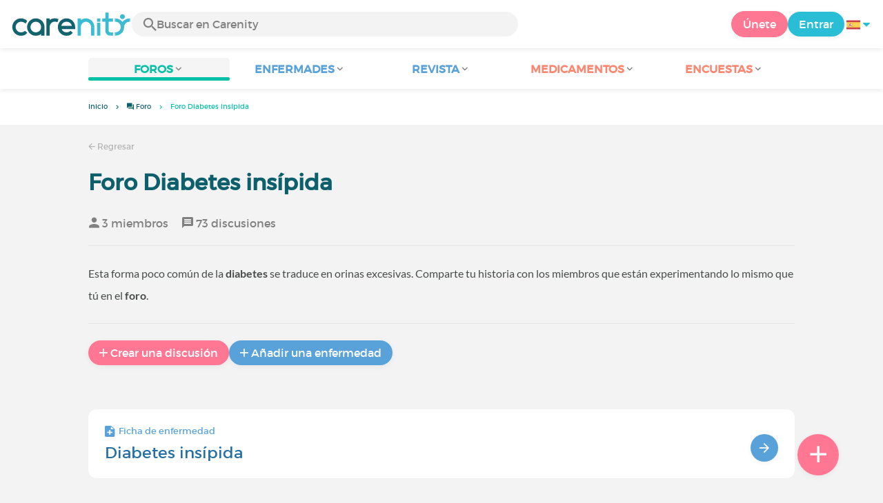

--- FILE ---
content_type: text/html; charset=UTF-8
request_url: https://www.carenity.es/foro/diabetes-insipida-270
body_size: 11256
content:
<!doctype html>
<html lang="es-ES" prefix="og: http://ogp.me/ns#">

<head>
    <script type="text/javascript" nonce="M59kYurwlwj5">
  
  window.gdprAppliesGlobally=true;(function(){function a(e){if(!window.frames[e]){if(document.body&&document.body.firstChild){var t=document.body;var n=document.createElement("iframe");n.style.display="none";n.name=e;n.title=e;t.insertBefore(n,t.firstChild)}
else{setTimeout(function(){a(e)},5)}}}function e(n,r,o,c,s){function e(e,t,n,a){if(typeof n!=="function"){return}if(!window[r]){window[r]=[]}var i=false;if(s){i=s(e,t,n)}if(!i){window[r].push({command:e,parameter:t,callback:n,version:a})}}e.stub=true;function t(a){if(!window[n]||window[n].stub!==true){return}if(!a.data){return}
var i=typeof a.data==="string";var e;try{e=i?JSON.parse(a.data):a.data}catch(t){return}if(e[o]){var r=e[o];window[n](r.command,r.parameter,function(e,t){var n={};n[c]={returnValue:e,success:t,callId:r.callId};a.source.postMessage(i?JSON.stringify(n):n,"*")},r.version)}}
if(typeof window[n]!=="function"){window[n]=e;if(window.addEventListener){window.addEventListener("message",t,false)}else{window.attachEvent("onmessage",t)}}}e("__tcfapi","__tcfapiBuffer","__tcfapiCall","__tcfapiReturn");a("__tcfapiLocator");(function(e){
  var t=document.createElement("script");t.id="spcloader";t.type="text/javascript";t.async=true;t.src="https://sdk.privacy-center.org/"+e+"/loader.js?target="+document.location.hostname;t.charset="utf-8";var n=document.getElementsByTagName("script")[0];var nonce=n.parentNode.querySelector('[nonce]').nonce;t.setAttribute('nonce', nonce);n.parentNode.insertBefore(t,n)})("c463172b-0486-4b98-bbf6-ef8d9157326b")})();
  
</script>
  <script nonce="M59kYurwlwj5">
    window.didomiConfig = {
      app: {
        privacyPolicyURL: window.location.origin + '/politicas-de-uso'
      }
    };
  </script>            <meta content="IE=edge" http-equiv="X-UA-Compatible">
<meta charset="utf-8">
<meta content="width=device-width,initial-scale=1.0,minimum-scale=1.0" name="viewport">

<title>Foro Diabetes insípida: las discusiones en Carenity</title>
<meta name="description" content="Intercambie informaciones y consejos con personas afectadas por Diabetes insípida ✓ 1ª red social para pacientes y sus allegados. ✓ Miles de conversaciones.">
<meta property="og:title" content="Foro Diabetes insípida: las discusiones en Carenity">
<meta property="og:description" content="Intercambie informaciones y consejos con personas afectadas por Diabetes insípida ✓ 1ª red social para pacientes y sus allegados. ✓ Miles de conversaciones.">
<meta property="og:image" content="https://www.carenity.es/static/themes-v3/default/images/default/logo-carenity-hd.png?1720004028" />
<meta property="og:url" content="https://www.carenity.es/foro/diabetes-insipida-270" />
<meta name="twitter:card" content="summary" />
<meta name="twitter:title" content="Foro Diabetes insípida: las discusiones en Carenity" />
<meta name="twitter:description" content="Intercambie informaciones y consejos con personas afectadas por Diabetes insípida ✓ 1ª red social para pacientes y sus allegados. ✓ Miles de conversaciones." />
<meta name="twitter:image" content="https://www.carenity.es/static/themes-v3/default/images/default/logo-carenity-hd.png?1720004028" />
<meta name="twitter:url" content="https://www.carenity.es/foro/diabetes-insipida-270" />



<link rel="shortcut icon" type="image/png" href="/static/themes-v3/carenity/images/default/icons/favicon.png?1720004028"/>
<link rel="icon" href="/static/themes-v3/carenity/images/default/icons/icon-xxs.png?1720004028" sizes="32x32" >
<link rel="icon" href="/static/themes-v3/carenity/images/default/icons/icon-xs.png?1720004028" sizes="48x48" >
<link rel="icon" href="/static/themes-v3/carenity/images/default/icons/icon-s.png?1720004028" sizes="96x96" >
<link rel="icon" href="/static/themes-v3/carenity/images/default/icons/icon-md.png?1720004028" sizes="144x144" >
<!--[if IE]><link rel="shortcut icon" type="image/x-icon" href="/static/themes-v3/carenity/images/default/icons/favicon.ico?1720004028" /><![endif]-->
<link rel="preload" href="/static/themes-v4/default/fonts/montserrat-light-webfont.woff2" as="font" type="font/woff2" crossorigin>
<link rel="preload" href="/static/themes-v4/default/fonts/montserrat-regular-webfont.woff2" as="font" type="font/woff2" crossorigin>
<link rel="preload" href="/static/themes-v4/default/fonts/icomoon.woff?version=1734016359" as="font" type="font/woff" crossorigin>
<link href="/static/themes-v4/default/stylesheets/public.css?1768209812" rel="stylesheet">

            
    

            


                        
            

                        <link rel="canonical" href="/foro/diabetes-insipida-270" />
                    <link rel="next" href="/foro/diabetes-insipida-270?page=2" />
            
    </head>
<body id="top" class="new-forum-feel">

    <header class="header">
    <div class="nav-header display-flex">
                
        <div class="mobile-menu-action display-max-tablet">
            <span class="burger-menu icon-burger-menu"></span>
                    <div class="vr"></div>
            <span class="searchBtn icon-bold-search"></span>
            </div>
    <div class="display-min-desktop">
        <div class="header-logo">
            <a href="/">
                <img alt="Logo Carenity" class="logo " src="/static/themes-v3/default/images/default/svg/logo/logo.svg?1720004028" />
            </a>

                            <form id="top-form-search">
                    <div class="searchForm">
                        <span class="searchBtn icon-bold-search"></span>
                        <input type="hidden" id="top-mid">
                                                <input type="text" id="top-search" class="searchBar" placeholder="Buscar en Carenity" >
                        <span class="clear-btn icon-close"></span>
                        <div id="top-maladies-result"></div>
                    </div>
                </form>
                    </div>
    </div>
    <div class="display-max-tablet">
        <div class="header-logo">
            <a href="/">
                <img alt="Logo Carenity" class="logo " src="/static/themes-v3/default/images/default/svg/logo/logo.svg?1720004028" />
            </a>
        </div>
    </div>
    <div class="cta">
                    <a href="/inscripcion?g=/foro/diabetes-insipida-270?utm_content=btn-register-menu" rel="nofollow" class="btn btn-rounded btn-signin display-min-desktop">Únete</a>
            <a href="/conexion?g=/foro/diabetes-insipida-270" class="btn btn-rounded btn-carenity display-min-desktop">Entrar</a>
                <div id="conteneur-header-flags" class="conteneur-global-flags composant-flag-common">
    <div class="conteneur-flag-button">
                <a class="link-flag-svg no-link">
    <img width="20" height="20" src="/static/themes-v3/default/images/default/svg/flag-es.svg?1720004028" title="Español" alt="flag es" class="flag-svg">
</a>        <i class="icon-sort-down"></i>
    </div>

        <div class="conteneur-flags-selection">
                                    <a class="link-flag-svg" href="https://www.carenity.com">
    <img width="40" height="45" src="/static/themes-v3/default/images/default/svg/flag-fr.svg?1720004028" title="Francés" alt="flag fr" class="flag-svg">
</a>                                                <a class="link-flag-svg" href="https://www.carenity.co.uk">
    <img width="40" height="45" src="/static/themes-v3/default/images/default/svg/flag-en.svg?1720004028" title="Inglés" alt="flag en" class="flag-svg">
</a>                                                                    <a class="link-flag-svg" href="https://www.carenity.de">
    <img width="40" height="45" src="/static/themes-v3/default/images/default/svg/flag-de.svg?1720004028" title="Alemán" alt="flag de" class="flag-svg">
</a>                                                <a class="link-flag-svg" href="https://www.carenity.it">
    <img width="40" height="45" src="/static/themes-v3/default/images/default/svg/flag-it.svg?1720004028" title="Italiano" alt="flag it" class="flag-svg">
</a>                                                <a class="link-flag-svg" href="https://www.carenity.us">
    <img width="40" height="45" src="/static/themes-v3/default/images/default/svg/flag-us.svg?1720004028" title="USA" alt="flag us" class="flag-svg">
</a>                        </div>
</div>    </div>
</div>
<div class="mobile-menu display-max-tablet">
    <div class="mobile-menu-nav">
        <a class="home" href="/">
            <i class="icon-forum-home" ></i>
            Inicio
        </a>
        <hr>
        <p class="text-color-exchange expanded" aria-expanded="true" aria-controls="mobile-menu-forum" data-toggle="collapse" data-target="#mobile-menu-forum">
            <i class="icon-exchange"></i>
            <span>Foros</span>
            <i class="icon-arrows-down"></i>
        </p>
        <div class="menu-collapse collapse in exchange" id="mobile-menu-forum">
            <div>
                <div class="menu-li"><a class="" href="/foro">Las últimas discusiones</a></div>
                <div class="menu-li"><a class="" href="/foro/otras-discusiones">Discusiones generales</a></div>
                <div class="menu-li menu-li-see-all"><a class="" href="/foro/indice-foros">Ver todo - Índice de foros de la A a la Z</a></div>
            </div>
        </div>
        <hr>
        <p class="text-color-info expanded" aria-expanded="true" aria-controls="mobile-menu-disease" data-toggle="collapse" data-target="#mobile-menu-disease">
            <i class="icon-red-cross"></i>
            <span>Enfermades</span>
            <i class="icon-arrows-down"></i>
        </p>
        <div class="menu-collapse collapse in information" id="mobile-menu-disease">
            <div>
                <div class="menu-li"><a class="" href="/informacion-enfermedad">Fichas descriptivas de las enfermedades</a></div>
                <div class="menu-li menu-li-see-all"><a class="" href="/informacion-enfermedad/indice-enfermedades">Ver todo - Índice de enfermedades de la A a la Z</a></div>
            </div>
        </div>
        <hr>
        <p class="text-color-info expanded" aria-expanded="true" aria-controls="mobile-menu-magazine" data-toggle="collapse" data-target="#mobile-menu-magazine">
            <i class="icon-magazine"></i>
            <span>Revista</span>
            <i class="icon-arrows-down"></i>
        </p>
        <div class="menu-collapse collapse in information" id="mobile-menu-magazine">
            <div>
                <div class="menu-li"><a class="" href="/informacion-enfermedad/revista">En portada</a></div>
                <div class="menu-li"><a class="" href="/informacion-enfermedad/revista/actualidad">Actualidad</a></div>
                <div class="menu-li"><a class="" href="/informacion-enfermedad/revista/testimonios">Testimonios</a></div>
                                <div class="menu-li"><a class="" href="/informacion-enfermedad/revista/nutricion">Nutrición</a></div>
                <div class="menu-li"><a class="" href="/informacion-enfermedad/revista/consejos">Consejos</a></div>
                <div class="menu-li"><a class="" href="/informacion-enfermedad/revista/Derechos-y-procedimientos-administrativos">Derechos y procedimientos</a></div>
            </div>
        </div>
        <hr>
                    <p class="text-color-opinion expanded" aria-expanded="true" aria-controls="mobile-menu-mediaction" data-toggle="collapse" data-target="#mobile-menu-mediaction">
                <i class="icon-medication-sheet"></i>
                <span>Medicamentos</span>
                <i class="icon-arrows-down"></i>
            </p>
            <div class="menu-collapse collapse in opinion" id="mobile-menu-mediaction">
                <div>
                    <div class="menu-li"><a class="" href="/dar-mi-opinion/medicamentos">Ficha descriptiva del medicamento</a></div>
                    <div class="menu-li menu-li-see-all"><a class="" href="/dar-mi-opinion/indice-medicamentos">Ver todo - Índice de medicamentos de la A a la Z</a></div>
                </div>
            </div>
            <hr>
                <p class="text-color-opinion expanded" aria-expanded="true" aria-controls="mobile-menu-survey" data-toggle="collapse" data-target="#mobile-menu-survey">
            <i class="icon-survey"></i>
            <span>Encuestas</span>
            <i class="icon-arrows-down"></i>
        </p>
        <div class="menu-collapse collapse in opinion" id="mobile-menu-survey">
            <div>
                <div class="menu-li"><a class="" href="/dar-mi-opinion/encuestas">Las encuestas en curso</a></div>
                <div class="menu-li"><a class="" href="/dar-mi-opinion/encuestas/terminadas">Los resultados de las encuestas</a></div>
            </div>
        </div>
        <hr>
    </div>
    <div class="mobile-menu-cta">
                    <a href="/inscripcion?g=/foro/diabetes-insipida-270?utm_content=btn-register-menu" rel="nofollow" class="btn btn-rounded btn-signin">Únete</a>
            <a href="/conexion?g=/foro/diabetes-insipida-270" class="btn btn-rounded btn-carenity">Entrar</a>
            </div>
</div>
    <div class="mobile-search-bar display-max-tablet">
        <span class="mobile-search-back icon-left-arrow"></span>
        <div class="vr"></div>
    </div>
    <nav class="subnav public">
    <ul class="container">
        <li class="echanger">
            <div class="dropdown-subnav active" tabindex="0" role="button" aria-haspopup="true" aria-expanded="false">
                <p class="dropdownMenu">
                    <span class="module">Foros</span><i class="icon icon-arrows-down"></i>
                </p>
                <div class="is-active"></div>
            </div>
            <ul class="dropdown-menu" role="menu" aria-hidden="true">
                <li class="menu-li"><a role="menuitem" class="" href="/foro">Las últimas discusiones</a></li>
                <li class="menu-li"><a role="menuitem" class="" href="/foro/otras-discusiones">Discusiones generales</a></li>
                <li class="menu-li menu-li-see-all"><a role="menuitem" class="" href="/foro/indice-foros">Ver todo - Índice de foros de la A a la Z</a></li>
            </ul>
        </li>
        <li class="informer">
            <div class="dropdown-subnav" tabindex="0" role="button" aria-haspopup="true" aria-expanded="false">
                <p class="dropdownMenu">
                    <span class="module">Enfermades</span><i class="icon icon-arrows-down"></i>
                </p>
                <div class="is-active"></div>
            </div>
            <ul class="dropdown-menu" role="menu" aria-hidden="true">
                <li class="menu-li"><a role="menuitem" class="" href="/informacion-enfermedad">Fichas descriptivas de las enfermedades</a></li>
                <li class="menu-li menu-li-see-all"><a role="menuitem" class="" href="/informacion-enfermedad/indice-enfermedades">Ver todo - Índice de enfermedades de la A a la Z</a></li>
            </ul>
        </li>
        <li class="informer">
            <div class="dropdown-subnav" tabindex="0" role="button" aria-haspopup="true" aria-expanded="false">
                <p class="dropdownMenu">
                    <span class="module">Revista</span><i class="icon icon-arrows-down"></i>
                </p>
                <div class="is-active"></div>
            </div>
            <ul class="dropdown-menu" role="menu" aria-hidden="true">
                <li class="menu-li"><a role="menuitem" class="" href="/informacion-enfermedad/revista">En portada</a></li>
                <li class="menu-li"><a role="menuitem" class="" href="/informacion-enfermedad/revista/actualidad">Actualidad</a></li>
                <li class="menu-li"><a role="menuitem" class="" href="/informacion-enfermedad/revista/testimonios">Testimonios</a></li>
                                <li class="menu-li"><a role="menuitem" class="" href="/informacion-enfermedad/revista/nutricion">Nutrición</a></li>
                <li class="menu-li"><a role="menuitem" class="" href="/informacion-enfermedad/revista/consejos">Consejos</a></li>
                <li class="menu-li"><a role="menuitem" class="" href="/informacion-enfermedad/revista/Derechos-y-procedimientos-administrativos">Derechos y procedimientos</a></li>
            </ul>
        </li>
                <li class="donner">
            <div class="dropdown-subnav" tabindex="0" role="button" aria-haspopup="true" aria-expanded="false">
                <p class="dropdownMenu">
                    <span class="module">Medicamentos</span><i class="icon icon-arrows-down"></i>
                </p>
                <div class="is-active"></div>
            </div>
            <ul class="dropdown-menu" role="menu" aria-hidden="true">
                <li class="menu-li"><a role="menuitem" class="" href="/dar-mi-opinion/medicamentos">Ficha descriptiva del medicamento</a></li>
                <li class="menu-li menu-li-see-all"><a role="menuitem" class="" href="/dar-mi-opinion/indice-medicamentos">Ver todo - Índice de medicamentos de la A a la Z</a></li>
            </ul>
        </li>
                <li class="donner">
            <div class="dropdown-subnav" tabindex="0" role="button" aria-haspopup="true" aria-expanded="false">
                <p class="dropdownMenu">
                    <span class="module">Encuestas</span><i class="icon icon-arrows-down"></i>
                </p>
                <div class="is-active"></div>
            </div>
            <ul class="dropdown-menu" role="menu" aria-hidden="true">
                <li class="menu-li"><a role="menuitem" class="" href="/dar-mi-opinion/encuestas">Las encuestas en curso</a></li>
                <li class="menu-li"><a role="menuitem" class="" href="/dar-mi-opinion/encuestas/terminadas">Los resultados de las encuestas</a></li>
            </ul>
        </li>
    </ul>
</nav>
<div class="subnav-fantome"></div></header><section id="main" role="main">
                                            
<div class="breadcrumbs-wrapper">
    <ul id="intro-breadcrumbs" class="breadcrumbs">
        <li class="display-min-tablet"><a href="/">Inicio</a></li><li class="hide-marker-min-tablet"><a href="/foro"><i class="icon-exchange"></i> <span class="hide-min-tablet">Foro</span></a></li><li class="truncate">Foro Diabetes insípida</li>
    </ul>
</div>
    
<script type="application/ld+json" nonce="M59kYurwlwj5">
    {
    "@context": "https://schema.org",
    "@type": "BreadcrumbList",
    "itemListElement": [
        {
            "@type": "ListItem",
            "position": 1,
            "name": "Inicio",
            "item": "https://www.carenity.es/"
        },
        {
            "@type": "ListItem",
            "position": 2,
            "name": " Foro",
            "item": "https://www.carenity.es/foro"
        },
        {
            "@type": "ListItem",
            "position": 3,
            "name": "Foro Diabetes ins\u00edpida"
        }
    ]
}
</script>                
            <section class="section section-group" itemid="https://www.carenity.es/foro/diabetes-insipida-270" itemscope itemtype="http://schema.org/DiscussionForumPosting">
    <div class="container">
        <div class="link-nav">
            <a class="link" href="/foro"><span class="icon icon-left-arrow"></span>&nbsp;Regresar</a>
        </div>
        <div class="display-max-tablet" id="header-zc">
                 
    
                
        
    
            
         </div>
        <main class="main">
                            <h1 class="group-title">Foro Diabetes insípida</h1>
                        <ul class="group-stats">
                                    <li><i class="icon-member"></i>&nbsp;3 miembros</li>
                                <li><i class="icon-message-box"></i>&nbsp;73 discusiones</li>
            </ul>
                            <div class="group-desc">
                    <p><p>Esta forma poco común de la <strong>diabetes</strong> se traduce en orinas excesivas. Comparte tu historia con los miembros que están experimentando lo mismo que tú en el <strong>foro</strong>.</p></p>
                </div>
                        <div class="group-actions">
                <button class="btn btn-rounded btn-comment-public btn-show">
                    <span class="btn-icon-before icon-btn-plus"></span><span>Crear una discusión</span>
                </button>
                                <button class="btn btn-rounded btn-info btn-show">
                    <span class="btn-icon-before icon-btn-plus"></span><span>Añadir una enfermedad</span>
                </button>
                            </div>

                                        <div class="fact-sheet responsive-slider-box">
    <div class="box box-disease-sheet box-click">
        <p class="category">
            <i class="icon icon-disease-sheet"></i> Ficha de enfermedad
        </p>
        <h3 class="title"><a href="/informacion-enfermedad/diabetes-insipida-270" class="for-box-click">Diabetes insípida</a></h3>
        <button class="btn btn-info btn-round btn-big"><span class="icon-right-arrow"></span></button>
    </div>
    </div>                                        <div class="group-menu">
        <div class="group-menu-list">
            <div class="group-menu-item">
                                    <a href="/foro/diabetes-insipida-270"  class="active" >
                        <i class="icon-forum-home" ></i> Todo
                    </a>
                            </div>
                                        <div class="group-menu-item">
                                            <a href="/foro/diabetes-tipo-2/mi-biblioteca-diabetes-tipo-2-749" >
                            <i class="icon-bold-search" ></i> Investigación y enlaces útiles - Diabetes tipo 2                        </a>
                                    </div> 
                            <div class="group-menu-item">
                                            <a href="/foro/enfermedades-de-los-rinones-y-sistema-urinario/viviendo-con-enfermedades-del-rinon-o-del-trac-44" >
                            <i class="icon-heartbeat" ></i> Viviendo con una enfermedad del riñón o del tracto urinario                        </a>
                                    </div> 
                            <div class="group-menu-item">
                                            <a href="/foro/nefropatia-diabetica/viviendo-con-una-neuropat%C3%ADa-diabetica-921" >
                            <i class="icon-heartbeat" ></i> Viviendo con una neuropatía diabética                        </a>
                                    </div> 
                            <div class="group-menu-item">
                                            <a href="/foro/neuropatia-diabetica/viviendo-con-nefropatia-diabetica-764" >
                            <i class="icon-heartbeat" ></i> Viviendo con nefropatía diabética                        </a>
                                    </div> 
                            <div class="group-menu-item">
                                            <a href="/foro/nutricion-metabolismo-glandulas-endocrinas/viviendo-con-enfermedades-de-las-glandulas-end-43" >
                            <i class="icon-heartbeat" ></i> Viviendo con una enfermedad de las glandulas endócrinas, metabólicas  y/o nutricionales                         </a>
                                    </div> 
                    </div>
        <div class="group-menu-arrows">
            <i class="icon icon-picto-left disabled"></i>
            <i class="icon icon-picto-right"></i>
        </div>
    </div>            <div class="module-discussions box-list-thread">
                                    <div class="box box-shadow box-discussion box-click ">
    
<div class="box--header">
        <p class="title-group">
                            <a href="/foro/nefropatia-diabetica/viviendo-con-una-neuropat%C3%ADa-diabetica-921"><i class="icon-heartbeat"></i><span>Viviendo con una neuropatía diabética</span></a>
            </p>
             <h2 class="title-discussion">
            <a href="/foro/nefropatia-diabetica/viviendo-con-una-neuropat%C3%ADa-diabetica/diabetes-mellitus-38568" class="for-box-click">Diabetes y Neuropatía Diabética, ¿cómo vivir con esta enfermedad?</a>
        </h2>
             <div class="best-comment-filler"></div>
    </div>

    <div class="box-content ">
        
    <p class="date-comment">
                                    <button> Último comentario: 6/1/26 </button>
                        </p>
    <div class="discussion-avatars">
                    <p class="avatar-container  avatar-member">
                    
    <img loading="lazy"  class="avatar  avatar-40" src="https://cdn-member.carenity.es/images/users/60x60/avatar_selection/25.jpg" alt="avatar pacopillg">
</p>                    <p class="avatar-container  avatar-member">
                    
    <img loading="lazy"  class="avatar  avatar-40" src="https://cdn-member.carenity.es/images/users/60x60/pictures/picture-55481.jpg" alt="avatar kika85">
</p>                    <p class="avatar-container  avatar-member">
                    
    <img loading="lazy"  class="avatar  avatar-40" src="https://cdn-member.carenity.es/images/users/60x60/avatar_selection/5.jpg" alt="avatar LauraSimon">
</p>            </div>
    <div class="card-comment-stats">
        <ul class="discussion-stats">
            <li><button class="statistics" href="/foro/nefropatia-diabetica/viviendo-con-una-neuropat%C3%ADa-diabetica/diabetes-mellitus-38568"><i class="icon-eye-filled"></i>53</button></li>
            <li><button class="statistics" href="/foro/nefropatia-diabetica/viviendo-con-una-neuropat%C3%ADa-diabetica/diabetes-mellitus-38568"><i class="icon-message-box"></i>5</button></li>
        </ul>
        <button class="btn btn-rounded btn-round-mobile-xs btn-comment-public" href="/foro/nefropatia-diabetica/viviendo-con-una-neuropat%C3%ADa-diabetica/diabetes-mellitus-38568" ><span class="btn-icon-before icon-comment"></span><span class="display-min-mobile">Comentar</span></button>
    </div>
    
    </div>
    
</div>                                    <div class="box box-shadow box-discussion box-click ">
    
<div class="box--header">
        <p class="title-group">
                            <a href="/foro/enfermedades-de-los-rinones-y-sistema-urinario/viviendo-con-enfermedades-del-rinon-o-del-trac-44"><i class="icon-heartbeat"></i><span>Viviendo con una enfermedad del riñón o del tracto urinario</span></a>
            </p>
             <h2 class="title-discussion">
            <a href="/foro/enfermedades-de-los-rinones-y-sistema-urinario/viviendo-con-enfermedades-del-rinon-o-del-trac/te-de-hierbas-40440" class="for-box-click">Interacción de medicamentos con el té de hierbas</a>
        </h2>
             <div class="best-comment-filler"></div>
    </div>

    <div class="box-content ">
        
    <p class="date-comment">
                                    <button> Último comentario: 12/12/25 </button>
                        </p>
    <div class="discussion-avatars">
                    <p class="avatar-container  avatar-member">
                    
    <img loading="lazy"  class="avatar  avatar-40" src="https://cdn-member.carenity.es/images/users/60x60/avatar_selection/12.jpg" alt="avatar AndiVega">
</p>                    <p class="avatar-container  avatar-member">
                    
    <img loading="lazy"  class="avatar  avatar-40" src="https://cdn-member.carenity.es/images/users/60x60/pictures/picture-925583.jpeg?1751374204373" alt="avatar Javier.B">
</p>            </div>
    <div class="card-comment-stats">
        <ul class="discussion-stats">
            <li><button class="statistics" href="/foro/enfermedades-de-los-rinones-y-sistema-urinario/viviendo-con-enfermedades-del-rinon-o-del-trac/te-de-hierbas-40440"><i class="icon-eye-filled"></i>38</button></li>
            <li><button class="statistics" href="/foro/enfermedades-de-los-rinones-y-sistema-urinario/viviendo-con-enfermedades-del-rinon-o-del-trac/te-de-hierbas-40440"><i class="icon-message-box"></i>2</button></li>
        </ul>
        <button class="btn btn-rounded btn-round-mobile-xs btn-comment-public" href="/foro/enfermedades-de-los-rinones-y-sistema-urinario/viviendo-con-enfermedades-del-rinon-o-del-trac/te-de-hierbas-40440" ><span class="btn-icon-before icon-comment"></span><span class="display-min-mobile">Comentar</span></button>
    </div>
    
    </div>
    
</div>                                    <div class="box box-shadow box-discussion box-click ">
    
<div class="box--header">
        <p class="title-group">
                            <a href="/foro/enfermedades-de-los-rinones-y-sistema-urinario/viviendo-con-enfermedades-del-rinon-o-del-trac-44"><i class="icon-heartbeat"></i><span>Viviendo con una enfermedad del riñón o del tracto urinario</span></a>
            </p>
             <h2 class="title-discussion">
            <a href="/foro/enfermedades-de-los-rinones-y-sistema-urinario/viviendo-con-enfermedades-del-rinon-o-del-trac/estenosis-uretral-40292" class="for-box-click">Estenosis uretral: experiencias y testimonios</a>
        </h2>
             <div class="best-comment-filler"></div>
    </div>

    <div class="box-content ">
        
    <p class="date-comment">
                                    <button> Último comentario: 2/9/25 </button>
                        </p>
    <div class="discussion-avatars">
                    <p class="avatar-container  avatar-member">
                    
    <img loading="lazy"  class="avatar  avatar-40" src="https://cdn-member.carenity.es/images/users/60x60/pictures/picture-925583.jpeg?1751374204373" alt="avatar Javier.B">
</p>            </div>
    <div class="card-comment-stats">
        <ul class="discussion-stats">
            <li><button class="statistics" href="/foro/enfermedades-de-los-rinones-y-sistema-urinario/viviendo-con-enfermedades-del-rinon-o-del-trac/estenosis-uretral-40292"><i class="icon-eye-filled"></i>9</button></li>
            <li><button class="statistics" href="/foro/enfermedades-de-los-rinones-y-sistema-urinario/viviendo-con-enfermedades-del-rinon-o-del-trac/estenosis-uretral-40292"><i class="icon-message-box"></i>2</button></li>
        </ul>
        <button class="btn btn-rounded btn-round-mobile-xs btn-comment-public" href="/foro/enfermedades-de-los-rinones-y-sistema-urinario/viviendo-con-enfermedades-del-rinon-o-del-trac/estenosis-uretral-40292" ><span class="btn-icon-before icon-comment"></span><span class="display-min-mobile">Comentar</span></button>
    </div>
    
    </div>
    
</div>                                    <div class="box box-shadow box-discussion box-click ">
    
<div class="box--header">
        <p class="title-group">
                            <a href="/foro/nutricion-metabolismo-glandulas-endocrinas/viviendo-con-enfermedades-de-las-glandulas-end-43"><i class="icon-heartbeat"></i><span>Viviendo con una enfermedad de las glandulas endócrinas, metabólicas  y/o nutricionales </span></a>
            </p>
             <h2 class="title-discussion">
            <a href="/foro/nutricion-metabolismo-glandulas-endocrinas/viviendo-con-enfermedades-de-las-glandulas-end/insomnio-cronico-39252" class="for-box-click">Insomnio crónico</a>
        </h2>
             <div class="best-comment-filler"></div>
    </div>

    <div class="box-content ">
        
    <p class="date-comment">
                                    <button> Último comentario: 2/5/25 </button>
                        </p>
    <div class="discussion-avatars">
                    <p class="avatar-container  avatar-member">
                    
    <img loading="lazy"  class="avatar  avatar-40" src="https://cdn-member.carenity.es/images/users/60x60/avatar_selection/6.jpg" alt="avatar annitakot807">
</p>                    <p class="avatar-container  avatar-member">
                    
    <img loading="lazy"  class="avatar  avatar-40" src="https://cdn-member.carenity.es/images/users/60x60/avatar_selection/13.jpg" alt="avatar Lasoru">
</p>                    <p class="avatar-container  avatar-member">
                    
    <img loading="lazy"  class="avatar  avatar-40" src="https://cdn-member.carenity.es/images/users/60x60/pictures/picture-915596.jpeg" alt="avatar Ana_C">
</p>            </div>
    <div class="card-comment-stats">
        <ul class="discussion-stats">
            <li><button class="statistics" href="/foro/nutricion-metabolismo-glandulas-endocrinas/viviendo-con-enfermedades-de-las-glandulas-end/insomnio-cronico-39252"><i class="icon-eye-filled"></i>38</button></li>
            <li><button class="statistics" href="/foro/nutricion-metabolismo-glandulas-endocrinas/viviendo-con-enfermedades-de-las-glandulas-end/insomnio-cronico-39252"><i class="icon-message-box"></i>3</button></li>
        </ul>
        <button class="btn btn-rounded btn-round-mobile-xs btn-comment-public" href="/foro/nutricion-metabolismo-glandulas-endocrinas/viviendo-con-enfermedades-de-las-glandulas-end/insomnio-cronico-39252" ><span class="btn-icon-before icon-comment"></span><span class="display-min-mobile">Comentar</span></button>
    </div>
    
    </div>
    
</div>                                    <div class="box box-shadow box-discussion box-click ">
    
<div class="box--header">
        <p class="title-group">
                            <a href="/foro/nutricion-metabolismo-glandulas-endocrinas/viviendo-con-enfermedades-de-las-glandulas-end-43"><i class="icon-heartbeat"></i><span>Viviendo con una enfermedad de las glandulas endócrinas, metabólicas  y/o nutricionales </span></a>
            </p>
             <h2 class="title-discussion">
            <a href="/foro/nutricion-metabolismo-glandulas-endocrinas/viviendo-con-enfermedades-de-las-glandulas-end/prednisona-e-insuficiencia-suprarenal-39614" class="for-box-click">Prednisona e insuficiencia suprarrenal</a>
        </h2>
             <div class="best-comment-filler"></div>
    </div>

    <div class="box-content ">
        
    <p class="date-comment">
                                    <button> Último comentario: 22/11/24 </button>
                        </p>
    <div class="discussion-avatars">
                    <p class="avatar-container  avatar-member">
                    
    <img loading="lazy"  class="avatar  avatar-40" src="https://cdn-member.carenity.es/images/users/60x60/avatar_selection/11.jpg" alt="avatar AitorJ">
</p>                    <p class="avatar-container  avatar-member">
                    
    <img loading="lazy"  class="avatar  avatar-40" src="https://cdn-member.carenity.es/images/users/60x60/pictures/picture-915596.jpeg" alt="avatar Ana_C">
</p>            </div>
    <div class="card-comment-stats">
        <ul class="discussion-stats">
            <li><button class="statistics" href="/foro/nutricion-metabolismo-glandulas-endocrinas/viviendo-con-enfermedades-de-las-glandulas-end/prednisona-e-insuficiencia-suprarenal-39614"><i class="icon-eye-filled"></i>39</button></li>
            <li><button class="statistics" href="/foro/nutricion-metabolismo-glandulas-endocrinas/viviendo-con-enfermedades-de-las-glandulas-end/prednisona-e-insuficiencia-suprarenal-39614"><i class="icon-message-box"></i>2</button></li>
        </ul>
        <button class="btn btn-rounded btn-round-mobile-xs btn-comment-public" href="/foro/nutricion-metabolismo-glandulas-endocrinas/viviendo-con-enfermedades-de-las-glandulas-end/prednisona-e-insuficiencia-suprarenal-39614" ><span class="btn-icon-before icon-comment"></span><span class="display-min-mobile">Comentar</span></button>
    </div>
    
    </div>
    
</div>                                    <div class="box box-shadow box-discussion box-click ">
    
<div class="box--header">
        <p class="title-group">
                            <a href="/foro/enfermedades-de-los-rinones-y-sistema-urinario/viviendo-con-enfermedades-del-rinon-o-del-trac-44"><i class="icon-heartbeat"></i><span>Viviendo con una enfermedad del riñón o del tracto urinario</span></a>
            </p>
             <h2 class="title-discussion">
            <a href="/foro/enfermedades-de-los-rinones-y-sistema-urinario/viviendo-con-enfermedades-del-rinon-o-del-trac/insuficiencia-renal-que-cambios-en-tu-rutina-h-39815" class="for-box-click">Insuficiencia renal - ¿Qué cambios en tu rutina han sido necesarios a medida que ha progresado la insuficiencia renal?</a>
        </h2>
             <div class="best-comment-filler"></div>
    </div>

    <div class="box-content ">
        
    <p class="date-comment">
                                    <button> Último comentario: 5/11/24 </button>
                        </p>
    <div class="discussion-avatars">
                    <p class="avatar-container  avatar-member">
                    
    <img loading="lazy"  class="avatar  avatar-40" src="https://cdn-member.carenity.es/images/users/60x60/pictures/picture-915596.jpeg" alt="avatar Ana_C">
</p>            </div>
    <div class="card-comment-stats">
        <ul class="discussion-stats">
            <li><button class="statistics" href="/foro/enfermedades-de-los-rinones-y-sistema-urinario/viviendo-con-enfermedades-del-rinon-o-del-trac/insuficiencia-renal-que-cambios-en-tu-rutina-h-39815"><i class="icon-eye-filled"></i>6</button></li>
            <li><button class="statistics" href="/foro/enfermedades-de-los-rinones-y-sistema-urinario/viviendo-con-enfermedades-del-rinon-o-del-trac/insuficiencia-renal-que-cambios-en-tu-rutina-h-39815"><i class="icon-message-box"></i>1</button></li>
        </ul>
        <button class="btn btn-rounded btn-round-mobile-xs btn-comment-public" href="/foro/enfermedades-de-los-rinones-y-sistema-urinario/viviendo-con-enfermedades-del-rinon-o-del-trac/insuficiencia-renal-que-cambios-en-tu-rutina-h-39815" ><span class="btn-icon-before icon-comment"></span><span class="display-min-mobile">Comentar</span></button>
    </div>
    
    </div>
    
</div>                                    <div class="box box-shadow box-discussion box-click ">
    
<div class="box--header">
        <p class="title-group">
                            <a href="/foro/nutricion-metabolismo-glandulas-endocrinas/viviendo-con-enfermedades-de-las-glandulas-end-43"><i class="icon-heartbeat"></i><span>Viviendo con una enfermedad de las glandulas endócrinas, metabólicas  y/o nutricionales </span></a>
            </p>
             <h2 class="title-discussion">
            <a href="/foro/nutricion-metabolismo-glandulas-endocrinas/viviendo-con-enfermedades-de-las-glandulas-end/insuficiencia-suprarrenal-secundaria-37749" class="for-box-click">Insuficiencia suprarrenal secundaria, ¿te tratas con Hidroaltesona?</a>
        </h2>
             <div class="best-comment-filler"></div>
    </div>

    <div class="box-content ">
        
    <p class="date-comment">
                                    <button> Último comentario: 24/8/24 </button>
                        </p>
    <div class="discussion-avatars">
                    <p class="avatar-container  avatar-member">
                    
    <img loading="lazy"  class="avatar  avatar-40" src="https://cdn-member.carenity.es/images/users/60x60/avatar_selection/22.jpg" alt="avatar Nani60">
</p>                    <p class="avatar-container  avatar-member">
                    
    <img loading="lazy"  class="avatar  avatar-40" src="https://cdn-member.carenity.es/images/users/60x60/avatar_selection/6.jpg" alt="avatar Valenciana22">
</p>                    <p class="avatar-container  avatar-member">
                    
    <img loading="lazy"  class="avatar  avatar-40" src="https://cdn-member.carenity.es/images/users/60x60/avatar_selection/26.jpg" alt="avatar Sergirisas">
</p>            </div>
    <div class="card-comment-stats">
        <ul class="discussion-stats">
            <li><button class="statistics" href="/foro/nutricion-metabolismo-glandulas-endocrinas/viviendo-con-enfermedades-de-las-glandulas-end/insuficiencia-suprarrenal-secundaria-37749"><i class="icon-eye-filled"></i>199</button></li>
            <li><button class="statistics" href="/foro/nutricion-metabolismo-glandulas-endocrinas/viviendo-con-enfermedades-de-las-glandulas-end/insuficiencia-suprarrenal-secundaria-37749"><i class="icon-message-box"></i>19</button></li>
        </ul>
        <button class="btn btn-rounded btn-round-mobile-xs btn-comment-public" href="/foro/nutricion-metabolismo-glandulas-endocrinas/viviendo-con-enfermedades-de-las-glandulas-end/insuficiencia-suprarrenal-secundaria-37749" ><span class="btn-icon-before icon-comment"></span><span class="display-min-mobile">Comentar</span></button>
    </div>
    
    </div>
    
</div>                                    <div class="box box-shadow box-discussion box-click ">
    
<div class="box--header">
        <p class="title-group">
                            <a href="/foro/enfermedades-de-los-rinones-y-sistema-urinario/viviendo-con-enfermedades-del-rinon-o-del-trac-44"><i class="icon-heartbeat"></i><span>Viviendo con una enfermedad del riñón o del tracto urinario</span></a>
            </p>
             <h2 class="title-discussion">
            <a href="/foro/enfermedades-de-los-rinones-y-sistema-urinario/viviendo-con-enfermedades-del-rinon-o-del-trac/disinergia-vesicoesfinteriana-39507" class="for-box-click">Disinergia vesicoesfinteriana</a>
        </h2>
             <div class="best-comment-filler"></div>
    </div>

    <div class="box-content ">
        
    <p class="date-comment">
                                    <button> Último comentario: 1/7/24 </button>
                        </p>
    <div class="discussion-avatars">
                    <p class="avatar-container  avatar-member">
                    
    <img loading="lazy"  class="avatar  avatar-40" src="https://cdn-member.carenity.es/images/users/60x60/pictures/picture-915596.jpeg" alt="avatar Ana_C">
</p>            </div>
    <div class="card-comment-stats">
        <ul class="discussion-stats">
            <li><button class="statistics" href="/foro/enfermedades-de-los-rinones-y-sistema-urinario/viviendo-con-enfermedades-del-rinon-o-del-trac/disinergia-vesicoesfinteriana-39507"><i class="icon-eye-filled"></i>41</button></li>
            <li><button class="statistics" href="/foro/enfermedades-de-los-rinones-y-sistema-urinario/viviendo-con-enfermedades-del-rinon-o-del-trac/disinergia-vesicoesfinteriana-39507"><i class="icon-message-box"></i>1</button></li>
        </ul>
        <button class="btn btn-rounded btn-round-mobile-xs btn-comment-public" href="/foro/enfermedades-de-los-rinones-y-sistema-urinario/viviendo-con-enfermedades-del-rinon-o-del-trac/disinergia-vesicoesfinteriana-39507" ><span class="btn-icon-before icon-comment"></span><span class="display-min-mobile">Comentar</span></button>
    </div>
    
    </div>
    
</div>                                    <div class="box box-shadow box-discussion box-click ">
    
<div class="box--header">
        <p class="title-group">
                            <a href="/foro/enfermedades-de-los-rinones-y-sistema-urinario/viviendo-con-enfermedades-del-rinon-o-del-trac-44"><i class="icon-heartbeat"></i><span>Viviendo con una enfermedad del riñón o del tracto urinario</span></a>
            </p>
             <h2 class="title-discussion">
            <a href="/foro/enfermedades-de-los-rinones-y-sistema-urinario/viviendo-con-enfermedades-del-rinon-o-del-trac/sindrome-de-alport-39413" class="for-box-click">¿Alguien con Síndrome de Alport?</a>
        </h2>
             <div class="best-comment-filler"></div>
    </div>

    <div class="box-content ">
        
    <p class="date-comment">
                                    <button> Último comentario: 22/4/24 </button>
                        </p>
    <div class="discussion-avatars">
                    <p class="avatar-container  avatar-member">
                    
    <img loading="lazy"  class="avatar  avatar-40" src="https://cdn-member.carenity.es/images/users/60x60/pictures/picture-915596.jpeg" alt="avatar Ana_C">
</p>            </div>
    <div class="card-comment-stats">
        <ul class="discussion-stats">
            <li><button class="statistics" href="/foro/enfermedades-de-los-rinones-y-sistema-urinario/viviendo-con-enfermedades-del-rinon-o-del-trac/sindrome-de-alport-39413"><i class="icon-eye-filled"></i>7</button></li>
            <li><button class="statistics" href="/foro/enfermedades-de-los-rinones-y-sistema-urinario/viviendo-con-enfermedades-del-rinon-o-del-trac/sindrome-de-alport-39413"><i class="icon-message-box"></i>1</button></li>
        </ul>
        <button class="btn btn-rounded btn-round-mobile-xs btn-comment-public" href="/foro/enfermedades-de-los-rinones-y-sistema-urinario/viviendo-con-enfermedades-del-rinon-o-del-trac/sindrome-de-alport-39413" ><span class="btn-icon-before icon-comment"></span><span class="display-min-mobile">Comentar</span></button>
    </div>
    
    </div>
    
</div>                                    <div class="box box-shadow box-discussion box-click ">
    
<div class="box--header">
        <p class="title-group">
                            <a href="/foro/enfermedades-de-los-rinones-y-sistema-urinario/viviendo-con-enfermedades-del-rinon-o-del-trac-44"><i class="icon-heartbeat"></i><span>Viviendo con una enfermedad del riñón o del tracto urinario</span></a>
            </p>
             <h2 class="title-discussion">
            <a href="/foro/enfermedades-de-los-rinones-y-sistema-urinario/viviendo-con-enfermedades-del-rinon-o-del-trac/tratamiento-tolvaptan-teva-38950" class="for-box-click">Tratamiento para el riñón: tolvaptán teva</a>
        </h2>
             <div class="best-comment-filler"></div>
    </div>

    <div class="box-content ">
        
    <p class="date-comment">
                                    <button> Último comentario: 14/1/24 </button>
                        </p>
    <div class="discussion-avatars">
                    <p class="avatar-container  avatar-member">
                    
    <img loading="lazy"  class="avatar  avatar-40" src="https://cdn-member.carenity.es/images/users/60x60/avatar_selection/9.jpg" alt="avatar Raimundo62">
</p>                    <p class="avatar-container  avatar-member">
                    
    <img loading="lazy"  class="avatar  avatar-40" src="https://cdn-member.carenity.es/images/users/60x60/avatar_selection/12.jpg" alt="avatar LuciaRomeroTaboada">
</p>                    <p class="avatar-container  avatar-member">
                    
    <img loading="lazy"  class="avatar  avatar-40" src="https://cdn-member.carenity.es/images/users/60x60/avatar_selection/18.jpg" alt="avatar Raimundo63">
</p>            </div>
    <div class="card-comment-stats">
        <ul class="discussion-stats">
            <li><button class="statistics" href="/foro/enfermedades-de-los-rinones-y-sistema-urinario/viviendo-con-enfermedades-del-rinon-o-del-trac/tratamiento-tolvaptan-teva-38950"><i class="icon-eye-filled"></i>61</button></li>
            <li><button class="statistics" href="/foro/enfermedades-de-los-rinones-y-sistema-urinario/viviendo-con-enfermedades-del-rinon-o-del-trac/tratamiento-tolvaptan-teva-38950"><i class="icon-message-box"></i>8</button></li>
        </ul>
        <button class="btn btn-rounded btn-round-mobile-xs btn-comment-public" href="/foro/enfermedades-de-los-rinones-y-sistema-urinario/viviendo-con-enfermedades-del-rinon-o-del-trac/tratamiento-tolvaptan-teva-38950" ><span class="btn-icon-before icon-comment"></span><span class="display-min-mobile">Comentar</span></button>
    </div>
    
    </div>
    
</div>                                    <div class="box box-shadow box-discussion box-click ">
    
<div class="box--header">
        <p class="title-group">
                            <a href="/foro/nutricion-metabolismo-glandulas-endocrinas/viviendo-con-enfermedades-de-las-glandulas-end-43"><i class="icon-heartbeat"></i><span>Viviendo con una enfermedad de las glandulas endócrinas, metabólicas  y/o nutricionales </span></a>
            </p>
             <h2 class="title-discussion">
            <a href="/foro/nutricion-metabolismo-glandulas-endocrinas/viviendo-con-enfermedades-de-las-glandulas-end/hipopituitarismo-37751" class="for-box-click">Hipopituitarismo, ¡compartamos experiencias!</a>
        </h2>
             <div class="best-comment-filler"></div>
    </div>

    <div class="box-content ">
        
    <p class="date-comment">
                                    <button> Último comentario: 15/11/23 </button>
                        </p>
    <div class="discussion-avatars">
                    <p class="avatar-container  avatar-member">
                    
    <img loading="lazy"  class="avatar  avatar-40" src="https://cdn-member.carenity.es/images/users/60x60/avatar_selection/22.jpg" alt="avatar Nani60">
</p>                    <p class="avatar-container  avatar-member">
                    
    <img loading="lazy"  class="avatar  avatar-40" src="https://cdn-member.carenity.es/images/users/60x60/pictures/picture-824785.jpg" alt="avatar LluïsaMuñoz">
</p>                    <p class="avatar-container  avatar-member">
                    
    <img loading="lazy"  class="avatar  avatar-40" src="https://cdn-member.carenity.es/images/users/60x60/pictures/picture-64175.jpg" alt="avatar AndreaB">
</p>            </div>
    <div class="card-comment-stats">
        <ul class="discussion-stats">
            <li><button class="statistics" href="/foro/nutricion-metabolismo-glandulas-endocrinas/viviendo-con-enfermedades-de-las-glandulas-end/hipopituitarismo-37751"><i class="icon-eye-filled"></i>28</button></li>
            <li><button class="statistics" href="/foro/nutricion-metabolismo-glandulas-endocrinas/viviendo-con-enfermedades-de-las-glandulas-end/hipopituitarismo-37751"><i class="icon-message-box"></i>3</button></li>
        </ul>
        <button class="btn btn-rounded btn-round-mobile-xs btn-comment-public" href="/foro/nutricion-metabolismo-glandulas-endocrinas/viviendo-con-enfermedades-de-las-glandulas-end/hipopituitarismo-37751" ><span class="btn-icon-before icon-comment"></span><span class="display-min-mobile">Comentar</span></button>
    </div>
    
    </div>
    
</div>                                    <div class="box box-shadow box-discussion box-click ">
    
<div class="box--header">
        <p class="title-group">
                            <a href="/foro/enfermedades-de-los-rinones-y-sistema-urinario/viviendo-con-enfermedades-del-rinon-o-del-trac-44"><i class="icon-heartbeat"></i><span>Viviendo con una enfermedad del riñón o del tracto urinario</span></a>
            </p>
             <h2 class="title-discussion">
            <a href="/foro/enfermedades-de-los-rinones-y-sistema-urinario/viviendo-con-enfermedades-del-rinon-o-del-trac/deporte-38980" class="for-box-click">Hacer deporte con un transplante de riñón</a>
        </h2>
             <div class="best-comment-filler"></div>
    </div>

    <div class="box-content ">
        
    <p class="date-comment">
                                    <button> Último comentario: 2/8/23 </button>
                        </p>
    <div class="discussion-avatars">
                    <p class="avatar-container  avatar-member">
                    
    <img loading="lazy"  class="avatar  avatar-40" src="https://cdn-member.carenity.es/images/users/60x60/pictures/picture-915596.jpeg" alt="avatar Ana_C">
</p>            </div>
    <div class="card-comment-stats">
        <ul class="discussion-stats">
            <li><button class="statistics" href="/foro/enfermedades-de-los-rinones-y-sistema-urinario/viviendo-con-enfermedades-del-rinon-o-del-trac/deporte-38980"><i class="icon-eye-filled"></i>16</button></li>
            <li><button class="statistics" href="/foro/enfermedades-de-los-rinones-y-sistema-urinario/viviendo-con-enfermedades-del-rinon-o-del-trac/deporte-38980"><i class="icon-message-box"></i>1</button></li>
        </ul>
        <button class="btn btn-rounded btn-round-mobile-xs btn-comment-public" href="/foro/enfermedades-de-los-rinones-y-sistema-urinario/viviendo-con-enfermedades-del-rinon-o-del-trac/deporte-38980" ><span class="btn-icon-before icon-comment"></span><span class="display-min-mobile">Comentar</span></button>
    </div>
    
    </div>
    
</div>                                    <div class="box box-shadow box-discussion box-click ">
    
<div class="box--header">
        <p class="title-group">
                            <a href="/foro/enfermedades-de-los-rinones-y-sistema-urinario/viviendo-con-enfermedades-del-rinon-o-del-trac-44"><i class="icon-heartbeat"></i><span>Viviendo con una enfermedad del riñón o del tracto urinario</span></a>
            </p>
             <h2 class="title-discussion">
            <a href="/foro/enfermedades-de-los-rinones-y-sistema-urinario/viviendo-con-enfermedades-del-rinon-o-del-trac/senales-de-que-tus-rinones-no-estan-bien-33967" class="for-box-click">¿Qué señales dan los riñones cuando no están bien?</a>
        </h2>
             <div class="best-comment-filler"></div>
    </div>

    <div class="box-content ">
        
    <p class="date-comment">
                                    <button> Último comentario: 20/7/23 </button>
                        </p>
    <div class="discussion-avatars">
                    <p class="avatar-container  avatar-member">
                    
    <img loading="lazy"  class="avatar  avatar-40" src="https://cdn-member.carenity.es/images/users/60x60/avatar_selection/14.jpg" alt="avatar Yerlain">
</p>                    <p class="avatar-container  avatar-member">
                    
    <img loading="lazy"  class="avatar  avatar-40" src="https://cdn-member.carenity.es/images/users/60x60/avatar_selection/14.jpg" alt="avatar daniel13">
</p>                    <p class="avatar-container  avatar-member">
                    
    <img loading="lazy"  class="avatar  avatar-40" src="https://cdn-member.carenity.es/images/users/60x60/pictures/picture-64175.jpg" alt="avatar AndreaB">
</p>            </div>
    <div class="card-comment-stats">
        <ul class="discussion-stats">
            <li><button class="statistics" href="/foro/enfermedades-de-los-rinones-y-sistema-urinario/viviendo-con-enfermedades-del-rinon-o-del-trac/senales-de-que-tus-rinones-no-estan-bien-33967"><i class="icon-eye-filled"></i>110</button></li>
            <li><button class="statistics" href="/foro/enfermedades-de-los-rinones-y-sistema-urinario/viviendo-con-enfermedades-del-rinon-o-del-trac/senales-de-que-tus-rinones-no-estan-bien-33967"><i class="icon-message-box"></i>4</button></li>
        </ul>
        <button class="btn btn-rounded btn-round-mobile-xs btn-comment-public" href="/foro/enfermedades-de-los-rinones-y-sistema-urinario/viviendo-con-enfermedades-del-rinon-o-del-trac/senales-de-que-tus-rinones-no-estan-bien-33967" ><span class="btn-icon-before icon-comment"></span><span class="display-min-mobile">Comentar</span></button>
    </div>
    
    </div>
    
</div>                                    <div class="box box-shadow box-discussion box-click ">
    
<div class="box--header">
        <p class="title-group">
                            <a href="/foro/enfermedades-de-los-rinones-y-sistema-urinario/viviendo-con-enfermedades-del-rinon-o-del-trac-44"><i class="icon-heartbeat"></i><span>Viviendo con una enfermedad del riñón o del tracto urinario</span></a>
            </p>
             <h2 class="title-discussion">
            <a href="/foro/enfermedades-de-los-rinones-y-sistema-urinario/viviendo-con-enfermedades-del-rinon-o-del-trac/cistitis-por-mas-de-un-mes-35555" class="for-box-click">Cistitis, ¿cómo aliviar las molestias?</a>
        </h2>
             <div class="best-comment-filler"></div>
    </div>

    <div class="box-content ">
        
    <p class="date-comment">
                                    <button> Último comentario: 31/5/23 </button>
                        </p>
    <div class="discussion-avatars">
                    <p class="avatar-container  avatar-member">
                    
    <img loading="lazy"  class="avatar  avatar-40" src="https://cdn-member.carenity.es/images/users/60x60/avatar_selection/20.jpg" alt="avatar Mila1958">
</p>                    <p class="avatar-container  avatar-member">
                    
    <img loading="lazy"  class="avatar  avatar-40" src="https://cdn-member.carenity.es/images/users/60x60/pictures/picture-915300.jpg" alt="avatar Pilarmarpe">
</p>                    <p class="avatar-container  avatar-member">
                    
    <img loading="lazy"  class="avatar  avatar-40" src="https://cdn-member.carenity.es/images/users/60x60/pictures/picture-64175.jpg" alt="avatar AndreaB">
</p>            </div>
    <div class="card-comment-stats">
        <ul class="discussion-stats">
            <li><button class="statistics" href="/foro/enfermedades-de-los-rinones-y-sistema-urinario/viviendo-con-enfermedades-del-rinon-o-del-trac/cistitis-por-mas-de-un-mes-35555"><i class="icon-eye-filled"></i>78</button></li>
            <li><button class="statistics" href="/foro/enfermedades-de-los-rinones-y-sistema-urinario/viviendo-con-enfermedades-del-rinon-o-del-trac/cistitis-por-mas-de-un-mes-35555"><i class="icon-message-box"></i>3</button></li>
        </ul>
        <button class="btn btn-rounded btn-round-mobile-xs btn-comment-public" href="/foro/enfermedades-de-los-rinones-y-sistema-urinario/viviendo-con-enfermedades-del-rinon-o-del-trac/cistitis-por-mas-de-un-mes-35555" ><span class="btn-icon-before icon-comment"></span><span class="display-min-mobile">Comentar</span></button>
    </div>
    
    </div>
    
</div>                                    <div class="box box-shadow box-discussion box-click ">
    
<div class="box--header">
        <p class="title-group">
                            <a href="/foro/enfermedades-de-los-rinones-y-sistema-urinario/viviendo-con-enfermedades-del-rinon-o-del-trac-44"><i class="icon-heartbeat"></i><span>Viviendo con una enfermedad del riñón o del tracto urinario</span></a>
            </p>
             <h2 class="title-discussion">
            <a href="/foro/enfermedades-de-los-rinones-y-sistema-urinario/viviendo-con-enfermedades-del-rinon-o-del-trac/que-debes-comer-para-depurarte-y-cuidar-la-salud-de-tus-rinones-33993" class="for-box-click">Nutrición y dieta para la enfermedad renal: ¿Cómo depurar nuestros riñones?</a>
        </h2>
             <div class="best-comment-filler"></div>
    </div>

    <div class="box-content ">
        
    <p class="date-comment">
                                    <button> Último comentario: 14/11/22 </button>
                        </p>
    <div class="discussion-avatars">
                    <p class="avatar-container  avatar-member">
                    
    <img loading="lazy"  class="avatar  avatar-40" src="https://cdn-member.carenity.es/images/users/60x60/avatar_selection/14.jpg" alt="avatar daniel13">
</p>                    <p class="avatar-container  avatar-member">
                    
    <img loading="lazy"  class="avatar  avatar-40" src="https://cdn-member.carenity.es/images/users/60x60/avatar_selection/9.jpg" alt="avatar Raimundo62">
</p>                    <p class="avatar-container  avatar-member">
                    
    <img loading="lazy"  class="avatar  avatar-40" src="https://cdn-member.carenity.es/images/users/60x60/pictures/picture-64175.jpg" alt="avatar AndreaB">
</p>            </div>
    <div class="card-comment-stats">
        <ul class="discussion-stats">
            <li><button class="statistics" href="/foro/enfermedades-de-los-rinones-y-sistema-urinario/viviendo-con-enfermedades-del-rinon-o-del-trac/que-debes-comer-para-depurarte-y-cuidar-la-salud-de-tus-rinones-33993"><i class="icon-eye-filled"></i>75</button></li>
            <li><button class="statistics" href="/foro/enfermedades-de-los-rinones-y-sistema-urinario/viviendo-con-enfermedades-del-rinon-o-del-trac/que-debes-comer-para-depurarte-y-cuidar-la-salud-de-tus-rinones-33993"><i class="icon-message-box"></i>6</button></li>
        </ul>
        <button class="btn btn-rounded btn-round-mobile-xs btn-comment-public" href="/foro/enfermedades-de-los-rinones-y-sistema-urinario/viviendo-con-enfermedades-del-rinon-o-del-trac/que-debes-comer-para-depurarte-y-cuidar-la-salud-de-tus-rinones-33993" ><span class="btn-icon-before icon-comment"></span><span class="display-min-mobile">Comentar</span></button>
    </div>
    
    </div>
    
</div>                                    <div class="box box-shadow box-discussion box-click ">
    
<div class="box--header">
        <p class="title-group">
                            <a href="/foro/nutricion-metabolismo-glandulas-endocrinas/viviendo-con-enfermedades-de-las-glandulas-end-43"><i class="icon-heartbeat"></i><span>Viviendo con una enfermedad de las glandulas endócrinas, metabólicas  y/o nutricionales </span></a>
            </p>
             <h2 class="title-discussion">
            <a href="/foro/nutricion-metabolismo-glandulas-endocrinas/viviendo-con-enfermedades-de-las-glandulas-end/trabajo-38289" class="for-box-click">Enfermedad de Addison, ¿cómo influye en la vida profesional?</a>
        </h2>
             <div class="best-comment-filler"></div>
    </div>

    <div class="box-content ">
        
    <p class="date-comment">
                                    <button> Último comentario: 6/9/22 </button>
                        </p>
    <div class="discussion-avatars">
                    <p class="avatar-container  avatar-member">
                    
    <img loading="lazy"  class="avatar  avatar-40" src="https://cdn-member.carenity.es/images/users/60x60/pictures/picture-64175.jpg" alt="avatar AndreaB">
</p>            </div>
    <div class="card-comment-stats">
        <ul class="discussion-stats">
            <li><button class="statistics" href="/foro/nutricion-metabolismo-glandulas-endocrinas/viviendo-con-enfermedades-de-las-glandulas-end/trabajo-38289"><i class="icon-eye-filled"></i>35</button></li>
            <li><button class="statistics" href="/foro/nutricion-metabolismo-glandulas-endocrinas/viviendo-con-enfermedades-de-las-glandulas-end/trabajo-38289"><i class="icon-message-box"></i>1</button></li>
        </ul>
        <button class="btn btn-rounded btn-round-mobile-xs btn-comment-public" href="/foro/nutricion-metabolismo-glandulas-endocrinas/viviendo-con-enfermedades-de-las-glandulas-end/trabajo-38289" ><span class="btn-icon-before icon-comment"></span><span class="display-min-mobile">Comentar</span></button>
    </div>
    
    </div>
    
</div>                                    <div class="box box-shadow box-discussion box-click ">
    
<div class="box--header">
        <p class="title-group">
                            <a href="/foro/neuropatia-diabetica/viviendo-con-nefropatia-diabetica-764"><i class="icon-heartbeat"></i><span>Viviendo con nefropatía diabética</span></a>
            </p>
             <h2 class="title-discussion">
            <a href="/foro/neuropatia-diabetica/viviendo-con-nefropatia-diabetica/sintomas-relacionados-con-la-nefropatia-diabetica-33766" class="for-box-click">Síntomas relacionados con la nefropatía diabética</a>
        </h2>
             <div class="best-comment-filler"></div>
    </div>

    <div class="box-content ">
        
    <p class="date-comment">
                                    <button> Último comentario: 13/7/22 </button>
                        </p>
    <div class="discussion-avatars">
                    <p class="avatar-container  avatar-member">
                    
    <img loading="lazy"  class="avatar  avatar-40" src="https://cdn-member.carenity.es/images/users/60x60/avatar_selection/2.jpg" alt="avatar harri2309">
</p>                    <p class="avatar-container  avatar-member">
                    
    <img loading="lazy"  class="avatar  avatar-40" src="https://cdn-member.carenity.es/images/users/60x60/avatar_selection/10.jpg" alt="avatar LEONARDO LEON CABRERA">
</p>                    <p class="avatar-container  avatar-member">
                    
    <img loading="lazy"  class="avatar  avatar-40" src="https://cdn-member.carenity.es/images/users/60x60/pictures/picture-64175.jpg" alt="avatar AndreaB">
</p>            </div>
    <div class="card-comment-stats">
        <ul class="discussion-stats">
            <li><button class="statistics" href="/foro/neuropatia-diabetica/viviendo-con-nefropatia-diabetica/sintomas-relacionados-con-la-nefropatia-diabetica-33766"><i class="icon-eye-filled"></i>145</button></li>
            <li><button class="statistics" href="/foro/neuropatia-diabetica/viviendo-con-nefropatia-diabetica/sintomas-relacionados-con-la-nefropatia-diabetica-33766"><i class="icon-message-box"></i>6</button></li>
        </ul>
        <button class="btn btn-rounded btn-round-mobile-xs btn-comment-public" href="/foro/neuropatia-diabetica/viviendo-con-nefropatia-diabetica/sintomas-relacionados-con-la-nefropatia-diabetica-33766" ><span class="btn-icon-before icon-comment"></span><span class="display-min-mobile">Comentar</span></button>
    </div>
    
    </div>
    
</div>                                    <div class="box box-shadow box-discussion box-click ">
    
<div class="box--header">
        <p class="title-group">
                            <a href="/foro/nutricion-metabolismo-glandulas-endocrinas/viviendo-con-enfermedades-de-las-glandulas-end-43"><i class="icon-heartbeat"></i><span>Viviendo con una enfermedad de las glandulas endócrinas, metabólicas  y/o nutricionales </span></a>
            </p>
             <h2 class="title-discussion">
            <a href="/foro/nutricion-metabolismo-glandulas-endocrinas/viviendo-con-enfermedades-de-las-glandulas-end/hablemos-sobre-la-enfermedad-de-addison-35273" class="for-box-click">Hablemos sobre la enfermedad de Addison</a>
        </h2>
             <div class="best-comment-filler"></div>
    </div>

    <div class="box-content ">
        
    <p class="date-comment">
                                    <button> Último comentario: 4/6/22 </button>
                        </p>
    <div class="discussion-avatars">
                    <p class="avatar-container  avatar-member">
                    
    <img loading="lazy"  class="avatar  avatar-40" src="https://cdn-member.carenity.es/images/users/60x60/pictures/picture-824785.jpg" alt="avatar LluïsaMuñoz">
</p>                    <p class="avatar-container  avatar-member">
                    
    <img loading="lazy"  class="avatar  avatar-40" src="https://cdn-member.carenity.es/images/users/60x60/avatar_selection/20.jpg" alt="avatar Noemy33">
</p>                    <p class="avatar-container  avatar-member">
                    
    <img loading="lazy"  class="avatar  avatar-40" src="https://cdn-member.carenity.es/images/users/60x60/avatar_selection/25.jpg" alt="avatar mariavdv">
</p>            </div>
    <div class="card-comment-stats">
        <ul class="discussion-stats">
            <li><button class="statistics" href="/foro/nutricion-metabolismo-glandulas-endocrinas/viviendo-con-enfermedades-de-las-glandulas-end/hablemos-sobre-la-enfermedad-de-addison-35273"><i class="icon-eye-filled"></i>522</button></li>
            <li><button class="statistics" href="/foro/nutricion-metabolismo-glandulas-endocrinas/viviendo-con-enfermedades-de-las-glandulas-end/hablemos-sobre-la-enfermedad-de-addison-35273"><i class="icon-message-box"></i>24</button></li>
        </ul>
        <button class="btn btn-rounded btn-round-mobile-xs btn-comment-public" href="/foro/nutricion-metabolismo-glandulas-endocrinas/viviendo-con-enfermedades-de-las-glandulas-end/hablemos-sobre-la-enfermedad-de-addison-35273" ><span class="btn-icon-before icon-comment"></span><span class="display-min-mobile">Comentar</span></button>
    </div>
    
    </div>
    
</div>                                    <div class="box box-shadow box-discussion box-click ">
    
<div class="box--header">
        <p class="title-group">
                            <a href="/foro/enfermedades-de-los-rinones-y-sistema-urinario/viviendo-con-enfermedades-del-rinon-o-del-trac-44"><i class="icon-heartbeat"></i><span>Viviendo con una enfermedad del riñón o del tracto urinario</span></a>
            </p>
             <h2 class="title-discussion">
            <a href="/foro/enfermedades-de-los-rinones-y-sistema-urinario/viviendo-con-enfermedades-del-rinon-o-del-trac/dialisis-35531" class="for-box-click">Insuficiencia renal: ¿Cómo ha sido tu experiencia con la diálisis?</a>
        </h2>
             <div class="best-comment-filler"></div>
    </div>

    <div class="box-content ">
        
    <p class="date-comment">
                                    <button> Último comentario: 10/3/21 </button>
                        </p>
    <div class="discussion-avatars">
                    <p class="avatar-container  avatar-member">
                    
    <img loading="lazy"  class="avatar  avatar-40" src="https://cdn-member.carenity.es/images/users/60x60/pictures/picture-64175.jpg" alt="avatar AndreaB">
</p>            </div>
    <div class="card-comment-stats">
        <ul class="discussion-stats">
            <li><button class="statistics" href="/foro/enfermedades-de-los-rinones-y-sistema-urinario/viviendo-con-enfermedades-del-rinon-o-del-trac/dialisis-35531"><i class="icon-eye-filled"></i>54</button></li>
            <li><button class="statistics" href="/foro/enfermedades-de-los-rinones-y-sistema-urinario/viviendo-con-enfermedades-del-rinon-o-del-trac/dialisis-35531"><i class="icon-message-box"></i>3</button></li>
        </ul>
        <button class="btn btn-rounded btn-round-mobile-xs btn-comment-public" href="/foro/enfermedades-de-los-rinones-y-sistema-urinario/viviendo-con-enfermedades-del-rinon-o-del-trac/dialisis-35531" ><span class="btn-icon-before icon-comment"></span><span class="display-min-mobile">Comentar</span></button>
    </div>
    
    </div>
    
</div>                                    <div class="box box-shadow box-discussion box-click ">
    
<div class="box--header">
        <p class="title-group">
                            <a href="/foro/enfermedades-de-los-rinones-y-sistema-urinario/viviendo-con-enfermedades-del-rinon-o-del-trac-44"><i class="icon-heartbeat"></i><span>Viviendo con una enfermedad del riñón o del tracto urinario</span></a>
            </p>
             <h2 class="title-discussion">
            <a href="/foro/enfermedades-de-los-rinones-y-sistema-urinario/viviendo-con-enfermedades-del-rinon-o-del-trac/leucocitos-bajos-35535" class="for-box-click">Enfermedad renal crónica, ¿cómo subir los leucocitos bajos?</a>
        </h2>
             <div class="best-comment-filler"></div>
    </div>

    <div class="box-content ">
        
    <p class="date-comment">
                                    <button> Último comentario: 17/6/20 </button>
                        </p>
    <div class="discussion-avatars">
                    <p class="avatar-container  avatar-member">
                    
    <img loading="lazy"  class="avatar  avatar-40" src="https://cdn-member.carenity.es/images/users/60x60/pictures/picture-64175.jpg" alt="avatar AndreaB">
</p>            </div>
    <div class="card-comment-stats">
        <ul class="discussion-stats">
            <li><button class="statistics" href="/foro/enfermedades-de-los-rinones-y-sistema-urinario/viviendo-con-enfermedades-del-rinon-o-del-trac/leucocitos-bajos-35535"><i class="icon-eye-filled"></i>23</button></li>
            <li><button class="statistics" href="/foro/enfermedades-de-los-rinones-y-sistema-urinario/viviendo-con-enfermedades-del-rinon-o-del-trac/leucocitos-bajos-35535"><i class="icon-message-box"></i>1</button></li>
        </ul>
        <button class="btn btn-rounded btn-round-mobile-xs btn-comment-public" href="/foro/enfermedades-de-los-rinones-y-sistema-urinario/viviendo-con-enfermedades-del-rinon-o-del-trac/leucocitos-bajos-35535" ><span class="btn-icon-before icon-comment"></span><span class="display-min-mobile">Comentar</span></button>
    </div>
    
    </div>
    
</div>                            </div>
                <div class="bloc-pagination cny-clear">
        <nav>
        <ul class="pagination">
                                                    
                                                                <li class="active"><a  class="rounded-circle" href="/foro/diabetes-insipida-270" data-page="1">1</a></li>
                                                                                                <li ><a  class="rounded-circle" href="/foro/diabetes-insipida-270?page=2" data-page="2">2</a></li>
                                                                </ul>
            </nav>
    </div>
        
<script type="text/javascript" nonce="M59kYurwlwj5">
    function seeMoreOrLess()
    {
        var dots = document.getElementById("dots");
        var moreText = document.getElementById("more");
        var btnText = document.getElementById("btn-see-more");

        if (dots.style.display === "none") {
          dots.style.display = "inline";
          btnText.innerHTML = 'Ver más' + '<img class="picto-more-less" src="/static/themes-v4/default/images/default/icons/picto-see-more.svg?1720004029"/>'; 
          moreText.style.display = "none";
        } else {
          dots.style.display = "none";
          btnText.innerHTML = 'Ver menos' + '<img class="picto-more-less" src="/static/themes-v4/default/images/default/icons/picto-see-less.svg?1720004029"/>'; 
          moreText.style.display = "inline-block";
        }   
    }
        document.getElementById("btn-pagination-js")?.addEventListener("click", (event) => {
        haveToInscription();
        event.target.blur();
        
        return false;
    });
        document.querySelectorAll(".pagination li:not(.active) a").forEach( btn => {
        btn.addEventListener("click", (event) => {
            event.preventDefault();
            haveToInscription();

            return false;
        });
    });
    </script>                            <section class="module-survey-advert">
    <h2 class="section-title">Da tu opinión</h2>
    <div class="responsive-slider-give-your-opinion">
                    <div class="box box-survey-advert box-click is-survey">
    <p class="category">
                    <span><i class="icon icon-poll"></i> Encuesta</span>
            </p>
    <div class="content">
                            <h3 class="title"><a href="/inscripcion?g=/dar-mi-opinion/encuestas" class="for-box-click">¿Qué opinas del Foro y la comunidad de Carenity?</a></h3>
                <button class="btn btn-rounded btn-opinion"><span class="btn-icon-before icon-right-arrow"></span><span>Doy mi opinión</span></button>
    </div>
</div>                    <div class="box box-survey-advert box-click is-survey">
    <p class="category">
                    <span><i class="icon icon-poll"></i> Encuesta</span>
            </p>
    <div class="content">
                            <h3 class="title"><a href="/inscripcion?g=/dar-mi-opinion/encuestas" class="for-box-click">Conviértete en embajador de Carenity: ¡marca la diferencia en la comunidad!</a></h3>
                <button class="btn btn-rounded btn-opinion"><span class="btn-icon-before icon-right-arrow"></span><span>Doy mi opinión</span></button>
    </div>
</div>                    <div class="box box-survey-advert box-click is-survey">
    <p class="category">
                    <span><i class="icon icon-poll"></i> Encuesta</span>
            </p>
    <div class="content">
                            <h3 class="title"><a href="/inscripcion?g=/dar-mi-opinion/encuestas" class="for-box-click">¿Cómo has vivido el diagnóstico de tu enfermedad?</a></h3>
                <button class="btn btn-rounded btn-opinion"><span class="btn-icon-before icon-right-arrow"></span><span>Doy mi opinión</span></button>
    </div>
</div>            </div>
</section>            
                        </div>
                        <section class="module-related-articles">
                <h2 class="module-title title-main-third">Artículos a descubrir...</h2>
                <div class="responsive-slider-box box-list box-list-float">
                                            <div class="box box-article box-click box-no-padding box-colorless">
    
    <div class="box-content ">
        
            <picture>
            <source srcset="https://cdn-member.carenity.es/images/magazine/article/300x220/13.jpeg" media="(min-width: 768px)">
            <source srcset="https://cdn-member.carenity.es/images/magazine/article/700x220/13.jpeg" media="(min-width: 400px)">
            <img loading="lazy" class="box-img-article-radius" src="https://cdn-member.carenity.es/images/magazine/article/300x220/13.jpeg" alt="Diabetes: entender la dieta de bajo índice glucémico">
        </picture>
        <div class="meta-article">
                <p><span class="article-publication">6/12/19</span> | <span class="article-type">Nutrición</span></p>
    </div>
    <p class="article-title">
        <a href="/informacion-enfermedad/revista/nutricion/diabetes-entender-la-dieta-de-bajo-indice-glucemico-817" class="for-box-click">Diabetes: entender la dieta de bajo índice glucémico</a>
    </p>

    </div>
    
</div>                                            <div class="box box-article box-click box-no-padding box-colorless">
    
    <div class="box-content ">
        
            <picture>
            <source srcset="https://cdn-member.carenity.es/images/magazine/article/300x220/8.jpeg" media="(min-width: 768px)">
            <source srcset="https://cdn-member.carenity.es/images/magazine/article/700x220/8.jpeg" media="(min-width: 400px)">
            <img loading="lazy" class="box-img-article-radius" src="https://cdn-member.carenity.es/images/magazine/article/300x220/8.jpeg" alt="Una sola muestra de sangre puede confirmar la diabetes">
        </picture>
        <div class="meta-article">
                <p><span class="article-publication">22/6/18</span> | <span class="article-type">Actualidad</span></p>
    </div>
    <p class="article-title">
        <a href="/informacion-enfermedad/revista/actualidad/una-sola-muestra-de-sangre-puede-confirmar-la-diabetes-551" class="for-box-click">Una sola muestra de sangre puede confirmar la diabetes</a>
    </p>

    </div>
    
</div>                                            <div class="box box-article box-click box-no-padding box-colorless">
    
    <div class="box-content ">
        
            <picture>
            <source srcset="https://cdn-member.carenity.es/images/magazine/article/300x220/16.jpeg" media="(min-width: 768px)">
            <source srcset="https://cdn-member.carenity.es/images/magazine/article/700x220/16.jpeg" media="(min-width: 400px)">
            <img loading="lazy" class="box-img-article-radius" src="https://cdn-member.carenity.es/images/magazine/article/300x220/16.jpeg" alt="La diabetes después de los 50 podría ser un signo temprano de cáncer de páncreas, según estudio">
        </picture>
        <div class="meta-article">
                <p><span class="article-publication">20/6/18</span> | <span class="article-type">Actualidad</span></p>
    </div>
    <p class="article-title">
        <a href="/informacion-enfermedad/revista/actualidad/la-diabetes-despues-de-los-50-podria-ser-un-signo-temprano-de-cancer-de-pancreas-segun-estudio-547" class="for-box-click">La diabetes después de los 50 podría ser un signo temprano de cáncer de páncreas, según estudio</a>
    </p>

    </div>
    
</div>                                            <div class="box box-article box-click box-no-padding box-colorless">
    
    <div class="box-content ">
        
            <picture>
            <source srcset="https://cdn-member.carenity.es/images/magazine/article/300x220/16.jpeg" media="(min-width: 768px)">
            <source srcset="https://cdn-member.carenity.es/images/magazine/article/700x220/16.jpeg" media="(min-width: 400px)">
            <img loading="lazy" class="box-img-article-radius" src="https://cdn-member.carenity.es/images/magazine/article/300x220/16.jpeg" alt="La cirugía de la obesidad promueve el fin de la soltería... y el divorcio">
        </picture>
        <div class="meta-article">
                <p><span class="article-publication">10/4/18</span> | <span class="article-type">Actualidad</span></p>
    </div>
    <p class="article-title">
        <a href="/informacion-enfermedad/revista/actualidad/la-cirugia-de-la-obesidad-promueve-el-fin-de-la-solteria-y-el-divorcio-500" class="for-box-click">La cirugía de la obesidad promueve el fin de la soltería... y el divorcio</a>
    </p>

    </div>
    
</div>                                            <div class="box box-article box-click box-no-padding box-colorless">
    
    <div class="box-content ">
        
            <picture>
            <source srcset="https://cdn-member.carenity.es/images/magazine/article/300x220/16.jpeg" media="(min-width: 768px)">
            <source srcset="https://cdn-member.carenity.es/images/magazine/article/700x220/16.jpeg" media="(min-width: 400px)">
            <img loading="lazy" class="box-img-article-radius" src="https://cdn-member.carenity.es/images/magazine/article/300x220/16.jpeg" alt="9 alimentos que ayudan  a controlar la diabetes">
        </picture>
        <div class="meta-article">
                <p><span class="article-publication">6/9/16</span> | <span class="article-type">Nutrición</span></p>
    </div>
    <p class="article-title">
        <a href="/informacion-enfermedad/revista/nutricion/9-alimentos-que-ayudan-a-controlar-la-diabetes-177" class="for-box-click">9 alimentos que ayudan  a controlar la diabetes</a>
    </p>

    </div>
    
</div>                                            <div class="box box-article box-click box-no-padding box-colorless">
    
    <div class="box-content ">
        
            <picture>
            <source srcset="https://cdn-member.carenity.es/images/magazine/article/300x220/4.jpeg" media="(min-width: 768px)">
            <source srcset="https://cdn-member.carenity.es/images/magazine/article/700x220/4.jpeg" media="(min-width: 400px)">
            <img loading="lazy" class="box-img-article-radius" src="https://cdn-member.carenity.es/images/magazine/article/300x220/4.jpeg" alt="Proponen tomar vino sin alcohol para tratar diabetes">
        </picture>
        <div class="meta-article">
                <p><span class="article-publication">27/9/16</span> | <span class="article-type">Nutrición</span></p>
    </div>
    <p class="article-title">
        <a href="/informacion-enfermedad/revista/nutricion/proponen-tomar-vino-sin-alcohol-para-tratar-di-189" class="for-box-click">Proponen tomar vino sin alcohol para tratar diabetes</a>
    </p>

    </div>
    
</div>                                            <div class="box box-article box-click box-no-padding box-colorless">
    
    <div class="box-content ">
        
            <picture>
            <source srcset="https://cdn-member.carenity.es/images/magazine/article/300x220/15.jpeg" media="(min-width: 768px)">
            <source srcset="https://cdn-member.carenity.es/images/magazine/article/700x220/15.jpeg" media="(min-width: 400px)">
            <img loading="lazy" class="box-img-article-radius" src="https://cdn-member.carenity.es/images/magazine/article/300x220/15.jpeg" alt="Entrevista con un experto: diabetes y nutrición (1/3)">
        </picture>
        <div class="meta-article">
                <p><span class="article-publication">22/3/17</span> | <span class="article-type">Testimonio</span></p>
    </div>
    <p class="article-title">
        <a href="/informacion-enfermedad/revista/testimonios/diabetes-consejos-y-nutricion-719" class="for-box-click">Entrevista con un experto: diabetes y nutrición (1/3)</a>
    </p>

    </div>
    
</div>                                            <div class="box box-article box-click box-no-padding box-colorless">
    
    <div class="box-content ">
        
            <picture>
            <source srcset="https://cdn-member.carenity.es/images/magazine/article/300x220/21.jpeg" media="(min-width: 768px)">
            <source srcset="https://cdn-member.carenity.es/images/magazine/article/700x220/21.jpeg" media="(min-width: 400px)">
            <img loading="lazy" class="box-img-article-radius" src="https://cdn-member.carenity.es/images/magazine/article/300x220/21.jpeg" alt="Qué hacer para mantener la diabetes bajo control">
        </picture>
        <div class="meta-article">
                <p><span class="article-publication">24/10/16</span> | <span class="article-type">Consejos</span></p>
    </div>
    <p class="article-title">
        <a href="/informacion-enfermedad/revista/consejos/que-hacer-para-mantener-la-diabetes-bajo-contr-217" class="for-box-click">Qué hacer para mantener la diabetes bajo control</a>
    </p>

    </div>
    
</div>                                    </div>
            </section>
                                    <aside id="section-registration-js" class="section section-register ">
    <img alt="icon cross" id="cross-close-inscription-register" src="/static/themes-v4/default/images/default/icons/close.svg"/>
            <p class="title-main" id="title-main-block-register">¿Este tema te interesa?</p>
        <p class="text">Únete a los 500 000 pacientes inscritos en la plataforma, infórmate sobre tu enfermedad o la de tus allegados y comparte con la comunidad</p>
        <a href="/inscripcion?g=/foro/diabetes-insipida-270?utm_content=btn-register-sujet" class="btn btn-signin-dark btn-big btn-max-big" id="btn-register-sujet">Únete</a>
        <a href="/inscripcion?g=/foro/diabetes-insipida-270?utm_content=btn-register-repondre" class="btn btn-signin-dark btn-big btn-max-big" id="btn-register-from-reply">Únete</a>
        <a href="/inscripcion?g=/foro/diabetes-insipida-270?utm_content=btn-register-pagination" class="btn btn-signin-dark btn-big btn-max-big" id="btn-register-from-pagination">Únete</a>
        <a href="/inscripcion?g=/foro/diabetes-insipida-270?utm_content=btn-register-support" class="btn btn-signin-dark btn-big btn-max-big" id="btn-register-from-support">Únete</a>
	<a href="/inscripcion?g=/foro/diabetes-insipida-270?utm_content=btn-register-profile" class="btn btn-signin-dark btn-big btn-max-big" id="btn-register-from-profile">Únete</a>
            <p class="text-legend"> Es gratuito y confidencial</p>
    </aside>        </main>
    </div>
    <a class="smoothScroll btn btn-round btn-jumbo btn-sticky-top-button" href="#top">
        <span class="icon-upward-arrow"></span>
    </a>
    <button class="btn btn-round btn-jumbo btn-comment-public btn-sticky-reply btn-new-discussion"><span class="icon-btn-plus"></span></button>
</section>    </section>
<div class="fixed-bottom-login-join">
    <div class="fixed-bottom-login-join-bg"></div>
          <a href="/inscripcion?g=/foro/diabetes-insipida-270?utm_content=btn-register-bandeau-mobile" class='fixed-join-bottom btn'>
      Únete
      </a>
      <a href="/conexion?g=/foro/diabetes-insipida-270" class='fixed-login-bottom btn'>
      Entrar
      </a>
    </div>    <footer class="footer">
        <div class="container clear">
                    <div class="grid grid-with-temp">
                        <h4 class="footer-about">Acerca de <i class="icon icon-sort-down display-mobile-only"></i></h4>
<ul class="footer-about-list grid-2nd-row">
    <li><a href="/acerca-de">¿Quiénes somos?</a></li>
    <li><a href="/el-equipo-carenity">El equipo de Carenity</a></li>
        <li><a href="/el-comite-cientifico-y-etico-de-carenity">El comité científico y ético</a></li>
            <li><a href="/los-colaboradores">Los colaboradores</a></li>
            <li><a href="/certificaciones-y-premios">Certificaciones y premios</a></li>
    <li><a href="/data-for-good">Data For Good</a></li>
    <li><a href="https://pro.carenity.com/wp-content/uploads/2019/01/Carenity-Publications-Book.pdf" target="_blank">Nuestras publicaciones científicas</a></li>
    <li><a href="/hace-oir-tu-voz">Descubrir nuestros estudios</a></li>
</ul>
<ul class="footer-about-list grid-2nd-row">
    <li><a href="/carta-editorial">Carta editorial</a></li>
    <li><a href="/politicas-de-uso">Carta de buena conducta</a></li>
    <li><a href="/nuestros-compromisos">Nuestro compromiso</a></li>
    <li><a href="/menciones-legales">Menciones legales</a></li>
    <li><a href="/terminos-de-uso">Condiciones de uso</a></li>
    <li><a href="javascript:Didomi.preferences.show()">Gestión de las cookies</a></li>
    <li><a href="mailto:contact@carenity.es">Contacto</a></li>
    <li><a href="https://pro.carenity.com/" target="_blank">Carenity para los profesionales</a></li>
</ul>                <h4 class="footer-quick-access">Acceso rápido <i class="icon icon-sort-down display-mobile-only"></i></h4>
<ul class="footer-quick-access-list grid-2nd-row">
	<li><a href="/informacion-enfermedad/revista">Revista de salud</a></li>
    <li><a href="/foro">Buscar un foro</a></li>
    <li><a href="/informacion-enfermedad">Informarse sobre una enfermedad</a></li>
            <li><a href="/dar-mi-opinion/medicamentos#medicamentos">Ver reseñas de medicamentos</a></li>
        <li><a href="/foro/indice-foros">Lista de foros (A-Z)</a></li>
    <li><a href="/informacion-enfermedad/indice-enfermedades">Lista de fichas de enfermedades (A-Z)</a></li>
            <li><a href="/dar-mi-opinion/indice-medicamentos">Lista de fichas de medicamentos (A-Z)</a></li>
    </ul>                <div class="footer-links text-center">
    <div class="footer-links-networks">
        <a href="https://www.facebook.com/carenityespana" target="_blank"><img loading="lazy" src="/static/themes-v3/default/images/default/svg/facebook.svg?1720004028"></a>
                <a href="https://www.youtube.com/channel/UC_UkH6T4GlODZ5cB4asbaxQ" target="_blank"><img loading="lazy" src="/static/themes-v3/default/images/default/svg/youtube.svg?1720004028"></a>
                    </div>
    <div class="footer-links-store display-web-only">
        <a href="https://play.google.com/store/apps/details?id=com.carenity.carenity&hl=es" target="_blank"><img loading="lazy" class="google-play" src="/static/themes-v3/default/images/es/google-play-badge.png?1720004028"></a>
        <a href="https://apps.apple.com/es/app/carenity/id1404422803" target="_blank"><img loading="lazy" class="app-store" src="/static/themes-v3/default/images/es/app-store.svg?1720004028"></a>
    </div>
</div>            </div>
                                        
        <div class="footer-col">
            <ul class="footer-list-inline">
                                <li>Versión
                                            <a href="https://www.carenity.com" >
                            <img src="/static/themes-v3/default/images/default/icons/flag-fr.png?1720004028" title="Francés" alt="flag fr" class="flag">
                        </a>
                                                                <a href="https://www.carenity.co.uk" >
                            <img src="/static/themes-v3/default/images/default/icons/flag-en.png?1720004028" title="Inglés" alt="flag en" class="flag">
                        </a>
                                                                <a href="https://www.carenity.de" >
                            <img src="/static/themes-v3/default/images/default/icons/flag-de.png?1720004028" title="Alemán" alt="flag de" class="flag">
                        </a>
                                                                                    <a href="https://www.carenity.it" >
                            <img src="/static/themes-v3/default/images/default/icons/flag-it.png?1720004028" title="Italiano" alt="flag it" class="flag">
                        </a>
                                                                <a href="https://www.carenity.us" >
                            <img src="/static/themes-v3/default/images/default/icons/flag-us.png?1720004028" title="USA" alt="flag us" class="flag">
                        </a>
                                    </li>
                <li></li>
            </ul>
            <p>El sitio <a href="https://www.carenity.es">www.carenity.es</a> no ofrece ni sustituye una consulta médica.</p>
        </div>                    </div>
</footer>

             <script nonce="M59kYurwlwj5">

    
    // @todo test for code js
    function functionReady(functionName, callback){
        if(typeof(window[functionName]) == 'undefined'){
            setTimeout(function() {
                functionReady(functionName, callback);
            }, 500);
        } else {
            callback();
        }
    }
</script>

<script nonce="M59kYurwlwj5">
        optionCnyloaderJs = {};
    optionCnyloaderJs.load = {
        'dependencies' : [],
        'CnyJs'        : []
    };

                        
                                                optionCnyloaderJs.load['CnyJs'].push('googleTagManager');
                                                
                                                optionCnyloaderJs.load['CnyJs'].push('forum/hub');
                                                                                    optionCnyloaderJs.load['dependencies'].push('dotdotdot');
                            
                                                                    optionCnyloaderJs.load['dependencies'].push('slick');
                            
                                
                                                optionCnyloaderJs.load['CnyJs'].push('group/menuList');
                                                
                                                optionCnyloaderJs.load['CnyJs'].push('forum/group');
                                        
    // exemple ancien survey
    
    window.addEventListener('load', function(){
        var script = document.createElement('script');
        var nonce = 'M59kYurwlwj5'; 
        script.src = '/static/themes-v4/default/javascripts/language/es.js?1743154130';
        script.setAttribute(
            'nonce',
            nonce
        );
        script.onload  = function(){
            var script = document.createElement('script');
            script.src = '/static/themes-v4/default/javascripts/core/loader.js?1768209812';
            script.setAttribute(
                'nonce',
                nonce
            );
            script.onload  = function(){
                startLoadingJsPage(optionCnyloaderJs, nonce);
            };
            document.getElementsByTagName('head')[0].appendChild(script);
        };
        document.getElementsByTagName('head')[0].appendChild(script);
    });
</script>



    
<div class="modal fade in" id="globalModal" tabindex="-1" role="dialog" aria-labelledby="myModalLabel">
    <div class="modal-dialog">
        <div class="modal-content">
            <div class="modal-header">
                <button type="button" class="close" data-dismiss="modal" aria-hidden="true">&times;</button>
                <p class="modal-title"></p>
            </div>
            <div class="modal-body"></div>
        </div>
    </div>
</div></body>

</html>
